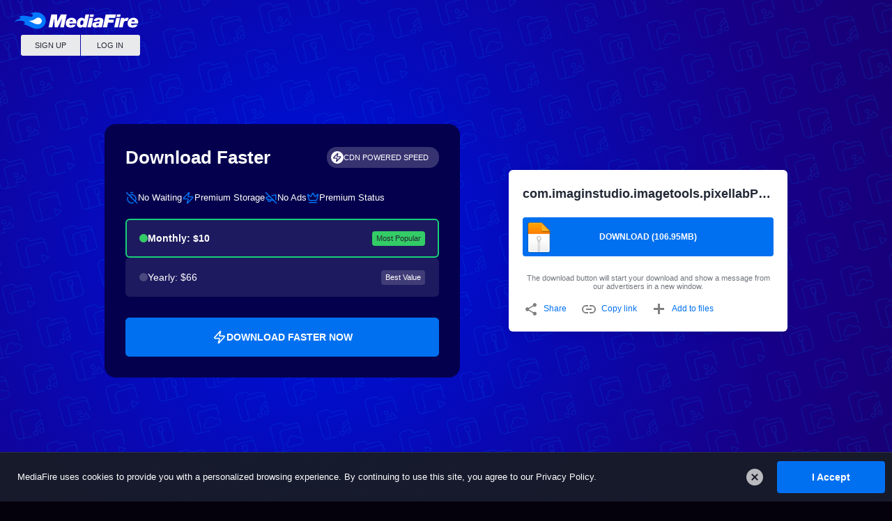

--- FILE ---
content_type: image/svg+xml
request_url: https://static.mediafire.com/images/download/subscription_upsell/timer.svg
body_size: 98
content:
<svg xmlns="http://www.w3.org/2000/svg" width="18" height="18" fill="none"><g fill="#0070F0" clip-path="url(#a)"><path d="M7.5.75h3a.75.75 0 0 1 0 1.5h-3a.75.75 0 0 1 0-1.5ZM3.738 7.558a.75.75 0 0 1 .404.98 5.25 5.25 0 0 0 1.113 5.707 5.25 5.25 0 0 0 5.707 1.113.75.75 0 0 1 .576 1.384 6.75 6.75 0 0 1-7.34-1.434l-.006-.005a6.75 6.75 0 0 1-1.434-7.341.75.75 0 0 1 .98-.404Z"/><path fill-rule="evenodd" d="M5.03 6.09a.728.728 0 0 1-.02-.019L.97 2.031A.75.75 0 0 1 2.03.97L5.66 4.598a6.75 6.75 0 0 1 8.151 1.176 6.75 6.75 0 0 1 1.092 8.067l2.128 2.129a.75.75 0 1 1-1.06 1.06l-2.541-2.54a.7.7 0 0 1-.02-.02L5.03 6.09Zm9.22 3.979a5.25 5.25 0 0 1-.462 2.658L9.75 8.69V7.5a.75.75 0 0 0-1.453-.263L6.772 5.712a5.25 5.25 0 0 1 5.965 1.11l.006.007a5.25 5.25 0 0 1 1.507 3.24Z" clip-rule="evenodd"/></g><defs><clipPath id="a"><path fill="#fff" d="M0 0h18v18H0z"/></clipPath></defs></svg>

--- FILE ---
content_type: image/svg+xml
request_url: https://static.mediafire.com/images/download/subscription_upsell/download.svg
body_size: -199
content:
<svg xmlns="http://www.w3.org/2000/svg" width="24" height="24" fill="none"><path fill="#222835" d="M5 20h14v-2H5v2ZM19 9h-4V3H9v6H5l7 7 7-7Z"/></svg>

--- FILE ---
content_type: image/svg+xml
request_url: https://static.mediafire.com/images/download/subscription_upsell/crown.svg
body_size: 35
content:
<svg xmlns="http://www.w3.org/2000/svg" width="18" height="18" fill="none"><path fill="#0070F0" fill-rule="evenodd" d="M9 1.505a1.125 1.125 0 0 0-.985.583l-.007.012-2.21 4.195-3.196-2.739a1.125 1.125 0 0 0-1.81 1.155l2.125 7.687A1.5 1.5 0 0 0 4.352 13.5h9.297a1.5 1.5 0 0 0 1.434-1.1l2.126-7.685v-.003a1.124 1.124 0 0 0-1.81-1.156l-3.197 2.74L9.992 2.1l-.006-.012A1.125 1.125 0 0 0 9 1.505Zm-3.202 4.79.66.358-.654-.344-.483.565.477-.579Zm5.081.707L9 3.435 7.117 7.011a1.5 1.5 0 0 1-2.274.44l-.01-.008-2.267-1.942 1.797 6.498h9.274L15.435 5.5l-2.268 1.943-.01.008a1.5 1.5 0 0 1-2.274-.44l-.004-.009Z" clip-rule="evenodd"/><path fill="#0070F0" d="M3.75 15a.75.75 0 0 0 0 1.5h10.5a.75.75 0 0 0 0-1.5H3.75Z"/></svg>

--- FILE ---
content_type: image/svg+xml
request_url: https://www.mediafire.com/images/icons/svg_dark/icons_sprite.svg
body_size: 8051
content:
<svg
xmlns="http://www.w3.org/2000/svg"
xmlns:xlink="http://www.w3.org/1999/xlink"
width="1656"
height="24">

    <!-- Define SVGs -->
    <defs>
        <!-- search -->
        <symbol id="search" viewBox="0 0 24 24" preserveAspectRatio="xMinYMin meet">
            <path d="M0 0h24v24H0z" fill="none"/>
            <path d="M18.65,17.03l-3.67-3.68A5.942,5.942,0,0,0,16,10a6,6,0,1,0-6,6,5.9,5.9,0,0,0,2.72-.65l3.81,3.8a.942.942,0,0,0,1.32,0l.8-.8A.942.942,0,0,0,18.65,17.03Zm-6.99-2.74A4.537,4.537,0,0,1,10,14.6,4.6,4.6,0,1,1,14.6,10a4.5,4.5,0,0,1-.64,2.33A4.6,4.6,0,0,1,11.66,14.29Z"/>
        </symbol>

        <!-- sort -->
        <symbol id="sort" viewBox="0 0 24 24" preserveAspectRatio="xMinYMin meet">
            <path d="M0 0h24v24H0z" fill="none"/>
            <rect x="11" y="6" width="10" height="2"/>
            <rect x="11" y="10" width="7" height="2"/>
            <rect x="11" y="14" width="4" height="2"/>
            <polygon points="8 6 5 6 5 15 3.05 15 6.5 18.45 9.95 15 8 15 8 6"/>
        </symbol>

        <!-- list -->
        <symbol id="list" viewBox="0 0 24 24" preserveAspectRatio="xMinYMin meet">
            <path d="M0 0h24v24H0z" fill="none"/>
            <rect x="4" y="5" width="3" height="3"/>
            <rect x="4" y="10" width="3" height="3"/>
            <rect x="4" y="15" width="3" height="3"/>
            <rect x="8" y="6" width="11" height="1"/>
            <rect x="8" y="11" width="11" height="1"/>
            <rect x="8" y="16" width="11" height="1"/>
        </symbol>

        <!-- grid -->
        <symbol id="grid" viewBox="0 0 24 24" preserveAspectRatio="xMinYMin meet">
            <path d="M0 0h24v24H0z" fill="none"/>
            <rect x="5" y="5" width="3" height="3"/>
            <rect x="10" y="5" width="3" height="3"/>
            <rect x="15" y="5" width="3" height="3"/>
            <rect x="5" y="10" width="3" height="3"/>
            <rect x="10" y="10" width="3" height="3"/>
            <rect x="15" y="10" width="3" height="3"/>
            <rect x="5" y="15" width="3" height="3"/>
            <rect x="10" y="15" width="3" height="3"/>
            <rect x="15" y="15" width="3" height="3"/>
        </symbol>

        <!-- globe -->
        <symbol id="globe" viewBox="0 0 24 24" preserveAspectRatio="xMinYMin meet">
            <path d="M0 0h24v24H0z" fill="none"/>
            <path d="M12,3.7c-.18,0-.37.01-.55.02A8.275,8.275,0,1,0,12,3.7ZM8.891,17.533a.593.593,0,0,1-.882.222A7.019,7.019,0,0,1,5,12a6.9,6.9,0,0,1,.192-1.629.591.591,0,0,1,.979-.286L7.41,11.257a.588.588,0,0,0,.281.147l1.783.379a1.171,1.171,0,0,1,.913.96l.164,1.028a.587.587,0,0,1-.048.343Zm7.921-1.505-1.677-1.979a.588.588,0,0,0-.341-.2l-2.747-.506a.585.585,0,0,1-.479-.561l-.02-.753a1.49,1.49,0,0,0-.583-1.145h0a1.111,1.111,0,0,1-.105-1.674l1.258-1.241a1.368,1.368,0,0,0,.251-1.61L12.126,5.9l.576-.864A7.01,7.01,0,0,1,19,12a6.936,6.936,0,0,1-1.248,3.973A.593.593,0,0,1,16.812,16.028Z"/>
        </symbol>

        <!-- add -->
        <symbol id="add" viewBox="0 0 24 24" preserveAspectRatio="xMinYMin meet">
            <path d="M0 0h24v24H0z" fill="none"/>
            <polygon points="19 10 13 10 13 4 10 4 10 10 4 10 4 13 10 13 10 19 13 19 13 13 19 13 19 10"/>
        </symbol>

        <!-- upload -->
        <symbol id="upload" viewBox="0 0 24 24" preserveAspectRatio="xMinYMin meet">
            <path d="M0 0h24v24H0z" fill="none"/>
            <rect x="5" y="16" width="13" height="3"/>
            <polygon points="10 14.968 12.979 14.968 12.979 10.979 18.008 10.979 11.501 3.991 4.993 10.979 10 10.979 10 14.968"/>
        </symbol>

        <!-- download -->
        <symbol id="download" viewBox="0 0 24 24" preserveAspectRatio="xMinYMin meet">
            <path d="M0 0h24v24H0z" fill="none"/>
            <rect x="5.008" y="16.005" width="12.992" height="2.995"/>
            <polygon points="11.5 15.009 18 8 12.986 8 12.986 4.032 10 4.032 10 8 5 8 11.5 15.009"/>
        </symbol>

        <!-- share -->
        <symbol id="share" viewBox="0 0 24 24" preserveAspectRatio="xMinYMin meet">
            <path d="M0 0h24v24H0z" fill="none"/>
            <path d="M17.333,15.622a2.587,2.587,0,0,0-1.742.684L9.253,12.617a2.458,2.458,0,0,0,0-1.244L15.52,7.719a2.661,2.661,0,1,0-.853-1.946,2.872,2.872,0,0,0,.08.622L8.48,10.048a2.667,2.667,0,1,0,0,3.894l6.329,3.689a2.488,2.488,0,0,0-.071.586,2.6,2.6,0,1,0,2.595-2.595Z"/>
        </symbol>

        <!-- rotate right -->
        <symbol id="rotate_r" viewBox="0 0 24 24" preserveAspectRatio="xMinYMin meet">
            <path d="M0 0h24v24H0z" fill="none"/>
            <path d="M22.013,12,17,17.012,11.988,12H16a4.062,4.062,0,1,0-3,3.871v3.041a7,7,0,0,1-1,.1A7,7,0,1,1,19,12Z"/>
        </symbol>

        <!-- rotate left -->
        <symbol id="rotate_l" viewBox="0 0 24 24" preserveAspectRatio="xMinYMin meet">
            <path d="M0 0h24v24H0z" fill="none"/>
            <path d="M5,12a7,7,0,1,1,7,7.012,7,7,0,0,1-1-.1V15.871A3.992,3.992,0,1,0,8,12h4.011L7,17.012,1.987,12Z"/>
        </symbol>

        <!-- zoom in -->
        <symbol id="zoom_in" viewBox="0 0 24 24" preserveAspectRatio="xMinYMin meet">
            <path d="M0 0h24v24H0z" fill="none"/>
            <path d="M18.65,17.03l-3.67-3.68A5.942,5.942,0,0,0,16,10a6,6,0,1,0-6,6,5.9,5.9,0,0,0,2.72-.65l3.81,3.8a.942.942,0,0,0,1.32,0l.8-.8A.942.942,0,0,0,18.65,17.03Zm-6.99-2.74A4.537,4.537,0,0,1,10,14.6,4.6,4.6,0,1,1,14.6,10a4.5,4.5,0,0,1-.64,2.33A4.6,4.6,0,0,1,11.66,14.29Z"/>
            <polygon points="13 9 11 9 11 7 9 7 9 9 7 9 7 11 9 11 9 13 11 13 11 11 13 11 13 9"/>
        </symbol>

        <!-- zoom out -->
        <symbol id="zoom_out" viewBox="0 0 24 24" preserveAspectRatio="xMinYMin meet">
            <path d="M0 0h24v24H0z" fill="none"/>
            <rect x="7" y="9" width="6" height="2"/>
            <path d="M18.65,17.03l-3.67-3.68A5.942,5.942,0,0,0,16,10a6,6,0,1,0-6,6,5.9,5.9,0,0,0,2.72-.65l3.81,3.8a.942.942,0,0,0,1.32,0l.8-.8A.942.942,0,0,0,18.65,17.03Zm-6.99-2.74A4.537,4.537,0,0,1,10,14.6,4.6,4.6,0,1,1,14.6,10a4.5,4.5,0,0,1-.64,2.33A4.6,4.6,0,0,1,11.66,14.29Z"/>
        </symbol>

        <!-- previous -->
        <symbol id="previous" viewBox="0 0 24 24" preserveAspectRatio="xMinYMin meet">
            <path d="M0 0h24v24H0z" fill="none"/>
            <polygon points="16 5 13 5 7 11 6.5 11.5 7 12 13 18 16 18 9.5 11.5 16 5"/>
        </symbol>

        <!-- next -->
        <symbol id="next" viewBox="0 0 24 24" preserveAspectRatio="xMinYMin meet">
            <path d="M0 0h24v24H0z" fill="none"/>
            <polygon points="8 5 11 5 17 11 17.5 11.5 17 12 11 18 8 18 14.5 11.5 8 5"/>
        </symbol>

        <!-- small -->
        <symbol id="small" viewBox="0 0 24 24" preserveAspectRatio="xMinYMin meet">
            <path d="M0 0h24v24H0z" fill="none"/>
            <path d="M15.129,12.656a6.122,6.122,0,0,0-2.2-1.535,14.466,14.466,0,0,1-1.536-.8,1.624,1.624,0,0,1-.472-.461,1.034,1.034,0,0,1-.149-.558,1.056,1.056,0,0,1,.368-.836A1.552,1.552,0,0,1,12.2,8.144a4.86,4.86,0,0,1,1.176.149,11.479,11.479,0,0,1,1.512.523l.781-1.882a11.532,11.532,0,0,0-1.691-.594,6.694,6.694,0,0,0-1.7-.211A4.266,4.266,0,0,0,9.438,7,2.951,2.951,0,0,0,8.41,9.379a3,3,0,0,0,.313,1.406,3.544,3.544,0,0,0,.836,1.055,6.989,6.989,0,0,0,1.57.945,13.929,13.929,0,0,1,1.48.774,2.085,2.085,0,0,1,.551.5,1,1,0,0,1,.188.6,1.041,1.041,0,0,1-.426.906,2.086,2.086,0,0,1-1.223.3,5.775,5.775,0,0,1-1.465-.211,13.449,13.449,0,0,1-1.957-.726v2.25a7.283,7.283,0,0,0,3.235.687,4.832,4.832,0,0,0,3.1-.891,2.949,2.949,0,0,0,1.114-2.437A3,3,0,0,0,15.129,12.656Z"/>
        </symbol>

        <!-- medium -->
        <symbol id="medium" viewBox="0 0 24 24" preserveAspectRatio="xMinYMin meet">
            <path d="M0 0h24v24H0z" fill="none"/>
            <path d="M12.949,17.711,15.9,8.766h.07q-.095,2.155-.106,2.656c-.007.333-.011.628-.011.883v5.406h2.257V6.289h-3.3l-2.868,8.734H11.9l-2.7-8.734H5.9V17.711H8.059V12.4q0-.913-.149-3.648h.07l2.75,8.961Z"/>
        </symbol>

        <!-- large -->
        <symbol id="large" viewBox="0 0 24 24" preserveAspectRatio="xMinYMin meet">
            <path d="M0 0h24v24H0z" fill="none"/>
            <path d="M15.527,17.711v-2H10.9V6.289H8.473V17.711Z"/>
        </symbol>

        <!-- rss -->
        <symbol id="rss" viewBox="0 0 24 24" preserveAspectRatio="xMinYMin meet">
            <path d="M0 0h24v24H0z" fill="none"/>
            <circle cx="8" cy="16" r="2"/>
            <path d="M7,9a8.262,8.262,0,0,0-1,.06v2.53A5.508,5.508,0,0,1,12.41,18h2.53A8.262,8.262,0,0,0,15,17,8,8,0,0,0,7,9Z"/>
            <path d="M7,5c-.34,0-.67.01-1,.04V7.55c.33-.03.66-.05,1-.05A9.509,9.509,0,0,1,16.5,17c0,.34-.02.67-.05,1h2.51c.03-.33.04-.66.04-1A12,12,0,0,0,7,5Z"/>
        </symbol>

        <!-- filmstrip -->
        <symbol id="filmstrip" viewBox="0 0 24 24" preserveAspectRatio="xMinYMin meet">
            <path d="M0 0h24v24H0z" fill="none"/>
            <rect x="4" y="5" width="11" height="13"/>
            <rect x="17" y="5" width="3" height="3"/>
            <rect x="17" y="10" width="3" height="3"/>
            <rect x="17" y="15" width="3" height="3"/>
        </symbol>

        <!-- image -->
        <symbol id="image" viewBox="0 0 24 24" preserveAspectRatio="xMinYMin meet">
            <path d="M0 0h24v24H0z" fill="none"/>
            <path d="M4,5V18H20V5ZM6,7H18v5l-3,3-3-3L8,16H6Z"/>
            <circle cx="9" cy="10" r="1.687"/>
        </symbol>

        <!-- menu -->
        <symbol id="menu" viewBox="0 0 24 24" preserveAspectRatio="xMinYMin meet">
            <path d="M0 0h24v24H0z" fill="none"/>
            <polygon points="8 10 12 14 16 10 8 10"/>
        </symbol>

        <!-- edit -->
        <symbol id="edit" viewBox="0 0 24 24" preserveAspectRatio="xMinYMin meet">
            <path d="M0 0h24v24H0z" fill="none"/>
            <polygon class="cls-1" points="6.15 14.85 9.17 17.87 8.52 18.52 4 20 5.5 15.5 6.15 14.85"/>
            <rect x="6.848" y="9.875" width="10.324" height="4.271" transform="translate(-4.975 12.01) rotate(-44.999)"/>
            <path d="M19.21,7.82,17.87,9.17,14.85,6.15,16.2,4.8a1.008,1.008,0,0,1,1.42,0l1.59,1.6A.99.99,0,0,1,19.21,7.82Z"/>
        </symbol>

        <!-- comments -->
        <symbol id="comments" viewBox="0 0 24 24" preserveAspectRatio="xMinYMin meet">
            <path d="M0 0h24v24H0z" fill="none"/>
            <path d="M10.04,13a2.737,2.737,0,0,0-.04.5,3.593,3.593,0,0,0,.32,1.49.091.091,0,0,0,.03.07L8,18V14.77C5.67,14.22,4,12.74,4,11c0-2.21,2.69-4,6-4a6.93,6.93,0,0,1,5.2,2.01C12.51,9.13,10.33,10.83,10.04,13Z"/>
            <path d="M20,13.5a3.666,3.666,0,0,1-3,3.29V19l-2.03-2.03C12.73,16.77,11,15.29,11,13.5c0-1.93,2.01-3.5,4.5-3.5S20,11.57,20,13.5Z"/>
        </symbol>

        <!-- book -->
        <symbol id="book" viewBox="0 0 24 24" preserveAspectRatio="xMinYMin meet">
            <path d="M0 0h24v24H0z" fill="none"/>
            <path d="M12,18a4.38,4.38,0,0,0-3-1H4v1H9a4.072,4.072,0,0,1,3,1.16A4.072,4.072,0,0,1,15,18h5V17H15A4.38,4.38,0,0,0,12,18Z"/>
            <path d="M18.25,5h-4.5A1.746,1.746,0,0,0,12,6.75,1.746,1.746,0,0,0,10.25,5H5.75A1.746,1.746,0,0,0,4,6.75V16H9a4.38,4.38,0,0,1,3,1,4.38,4.38,0,0,1,3-1h5V6.75A1.746,1.746,0,0,0,18.25,5Z"/>
        </symbol>

        <!-- folder new -->
        <symbol id="folder_new" viewBox="0 0 24 24" preserveAspectRatio="xMinYMin meet">
            <path d="M0 0h24v24H0z" fill="none"/>
            <path d="M4,9V19H20V9Zm11,6H13v2H11V15H9V13h2V11h2v2h2Z"/>
            <polygon points="12 6 12 5 5 5 5 8 11 8 12 8 19 8 19 6 12 6"/>
        </symbol>

        <!-- sidebar open -->
        <symbol id="sidebar_open" viewBox="0 0 24 24" preserveAspectRatio="xMinYMin meet">
            <path d="M0 0h24v24H0z" fill="none"/>
            <polygon points="19.006 11.5 14 6.995 14 10 7.999 10 7.999 4 5 4 5 19 7.999 19 7.999 13 14 13 14 16.005 19.006 11.5"/>
        </symbol>

        <!-- sidebar close -->
        <symbol id="sidebar_close" viewBox="0 0 24 24" preserveAspectRatio="xMinYMin meet">
            <path d="M0 0h24v24H0z" fill="none"/>
            <polygon points="4.994 11.5 10 6.995 10 10 16.001 10 16.001 4 19 4 19 19 16.001 19 16.001 13 10 13 10 16.005 4.994 11.5"/>
        </symbol>

        <!-- file -->
        <symbol id="file" viewBox="0 0 24 24" preserveAspectRatio="xMinYMin meet">
            <path d="M0 0h24v24H0z" fill="none"/>
            <polygon points="12 4 6 4 6 20 11 20 12 20 18 20 18 10 12 10 12 4"/>
            <path d="M13,4V9h5Z"/>
        </symbol>

        <!-- question -->
        <symbol id="question" viewBox="0 0 24 24" preserveAspectRatio="xMinYMin meet">
            <path d="M0 0h24v24H0z" fill="none"/>
            <path d="M13.086,14.236V13.7a1.173,1.173,0,0,1,.279-.782,7.275,7.275,0,0,1,1.38-1.045,6.042,6.042,0,0,0,1.9-1.758,4.006,4.006,0,0,0,.593-2.2,3.351,3.351,0,0,0-1.333-2.8,5.879,5.879,0,0,0-3.674-1.029A10.863,10.863,0,0,0,6.767,5.575L8.226,8.431a8.176,8.176,0,0,1,3.706-1.124,1.884,1.884,0,0,1,1.039.258.792.792,0,0,1,.4.7A1.458,1.458,0,0,1,13,9.249a5.555,5.555,0,0,1-1.223.966,4.387,4.387,0,0,0-1.49,1.381,3.35,3.35,0,0,0-.42,1.737v.9ZM10,19.4a2.374,2.374,0,0,0,1.627.52,2.3,2.3,0,0,0,1.591-.525A1.893,1.893,0,0,0,13.8,17.91a1.945,1.945,0,0,0-.561-1.485,2.263,2.263,0,0,0-1.612-.53,2.336,2.336,0,0,0-1.653.525,1.938,1.938,0,0,0-.562,1.49A1.879,1.879,0,0,0,10,19.4Z"/>
        </symbol>

        <!-- settings -->
        <symbol id="settings" viewBox="0 0 24 24" preserveAspectRatio="xMinYMin meet">
            <path d="M0 0h24v24H0z" fill="none"/>
            <path d="M19,10H17.761a6.107,6.107,0,0,0-1.15-1.987l.621-1.075a1,1,0,0,0-.366-1.366l-1.732-1a1,1,0,0,0-1.366.366l-.624,1.08a6.066,6.066,0,0,0-2.287,0l-.625-1.081a1,1,0,0,0-1.366-.366l-1.732,1a1,1,0,0,0-.366,1.366l.623,1.079a6.11,6.11,0,0,0-.672.939A6.175,6.175,0,0,0,6.244,10H5a1,1,0,0,0-1,1v2a1,1,0,0,0,1,1H6.242a6.1,6.1,0,0,0,1.145,1.989l-.619,1.073a1,1,0,0,0,.366,1.366l1.732,1a1,1,0,0,0,1.366-.366l.617-1.068a6.083,6.083,0,0,0,2.3,0l.617,1.068a1,1,0,0,0,1.366.366l1.732-1a1,1,0,0,0,.366-1.366L16.617,16a5.962,5.962,0,0,0,1.151-2H19a1,1,0,0,0,1-1V11A1,1,0,0,0,19,10Zm-7,4.136A2.136,2.136,0,1,1,14.136,12,2.136,2.136,0,0,1,12,14.136Z"/>
        </symbol>

        <!-- save -->
        <symbol id="save" viewBox="0 0 24 24" preserveAspectRatio="xMinYMin meet">
            <path d="M0 0h24v24H0z" fill="none"/>
            <path d="M19,7H15V8h2.41l-1.7,1.71-3,3-.71.7-.71-.7-3-3L6.59,8H9V7H5L4,15H20Z"/>
            <path d="M20,16H4v.5A2.5,2.5,0,0,0,6.5,19h11A2.5,2.5,0,0,0,20,16.5ZM7.5,18.3a.8.8,0,1,1,.8-.8A.8.8,0,0,1,7.5,18.3Z"/>
            <path d="M15,9l-3,3L9,9h1V3h4V9Z"/>
        </symbol>

        <!-- insert -->
        <symbol id="insert" viewBox="0 0 24 24" preserveAspectRatio="xMinYMin meet">
            <path d="M0 0h24v24H0z" fill="none"/>
            <path d="M10,9v1h1v1H4v9h9V13h1v1h1V9Zm1,9H6V13h5Z"/>
            <polygon points="19 4 16 4 11 4 11 8 16 8 16 13 20 13 20 4 19 4"/>
        </symbol>

        <!-- upgrade -->
        <symbol id="upgrade" viewBox="0 0 24 24" preserveAspectRatio="xMinYMin meet">
            <path d="M0 0h24v24H0z" fill="none"/>
            <polygon points="16.01 9 15 9 15 9.49 19.004 11.5 11.969 15.031 12 15 5 11.5 9 9.5 9 9 8 9 4 11 4 12 4 16 12 20 20 16 20 12 20 11 16.01 9"/>
            <polygon points="12 4 8 8 10 8 10 12 14 12 14 8 16 8 12 4"/>
        </symbol>

        <!-- help -->
        <symbol id="help" viewBox="0 0 24 24" preserveAspectRatio="xMinYMin meet">
            <path d="M0 0h24v24H0z" fill="none"/>
            <path d="M18.893,8.061a7.883,7.883,0,0,1,.78,1.9l.005.017a7.924,7.924,0,0,1,.2,1v0a7.971,7.971,0,0,1,0,2.024v.009a7.787,7.787,0,0,1-5.852,6.663l-.005,0a8.174,8.174,0,0,1-1,.2h-.009a8.01,8.01,0,0,1-2.023,0h0a7.8,7.8,0,0,1-1-.2l-.014,0a7.866,7.866,0,0,1-1.906-.781h0a7.873,7.873,0,0,1-1.7-1.257A7.862,7.862,0,0,1,5.1,15.929h0a7.893,7.893,0,0,1-.976-2.916v-.006a7.96,7.96,0,0,1,.2-3.026l0-.012a7.907,7.907,0,0,1,.781-1.906h0a7.855,7.855,0,0,1,1.257-1.7A7.9,7.9,0,0,1,9.977,4.323h0a7.963,7.963,0,0,1,3.03-.2h0a7.626,7.626,0,0,1,5.879,3.935Zm-.82,7.44c.012-.021.017-.043.029-.064l-2.36-1.469c-.025.048-.039.1-.066.146a4.2,4.2,0,0,1-1.706,1.625l1.458,2.342A6.944,6.944,0,0,0,18.073,15.5ZM11.21,9.049a3.049,3.049,0,1,0,3.734,2.156A3.051,3.051,0,0,0,11.21,9.049ZM8.5,18.067c.02.012.041.017.061.028L10.03,15.73c-.046-.025-.1-.038-.143-.065a4.194,4.194,0,0,1-1.623-1.7L5.917,15.422A6.93,6.93,0,0,0,8.5,18.067ZM5.931,8.491c-.012.022-.018.045-.03.067l2.366,1.473c.027-.051.041-.1.07-.154A4.2,4.2,0,0,1,10.03,8.26L8.57,5.914A6.943,6.943,0,0,0,5.931,8.491Zm9.576-2.566c-.023-.013-.047-.018-.07-.031l-1.47,2.361c.052.027.107.042.158.071a4.2,4.2,0,0,1,1.618,1.7l2.341-1.457A6.943,6.943,0,0,0,15.507,5.925Z"/>
        </symbol>

        <!-- folder -->
        <symbol id="folder" viewBox="0 0 24 24" preserveAspectRatio="xMinYMin meet">
            <path d="M0 0h24v24H0z" fill="none"/>
            <path d="M4,9V19H20V9Z"/>
            <polygon points="12 6 12 5 5 5 5 8 11 8 12 8 19 8 19 6 12 6"/>
        </symbol>

        <!-- brush -->
        <symbol id="brush" viewBox="0 0 24 24" preserveAspectRatio="xMinYMin meet">
            <path d="M0 0h24v24H0z" fill="none"/>
            <path d="M13.651,13.81c-.719-1.549-1.552-1.973-1.949-2,1.2-2.793,5.336-5.542,8.136-6.068C20.921,5.6,16.322,12.382,13.651,13.81Zm-.709.25a20.624,20.624,0,0,1-1.84,1.062,1.957,1.957,0,0,1,.049,1.236,2.534,2.534,0,0,1-.82,1.029c-1.06.557-2.609,1.44-6.331.364,3.1-.569,2.479-2.93,4.075-3.616A3.431,3.431,0,0,1,10.057,14c.41-.553,1.039-1.418,1.2-1.693A2.121,2.121,0,0,1,12.942,14.06Z"/>
        </symbol>

        <!-- phone -->
        <symbol id="phone" viewBox="0 0 24 24" preserveAspectRatio="xMinYMin meet">
            <path d="M0 0h24v24H0z" fill="none"/>
            <path d="M7,4V20h9V4Zm4.5,14.39a.89.89,0,1,1,.89-.89A.892.892,0,0,1,11.5,18.39ZM15,15H8V6h7Z"/>
        </symbol>

        <!-- lock -->
        <symbol id="lock" viewBox="0 0 24 24" preserveAspectRatio="xMinYMin meet">
            <path d="M0 0h24v24H0z" fill="none"/>
            <path d="M16.4,11H16V8A4,4,0,0,0,8,8v3H7.6A1.6,1.6,0,0,0,6,12.6v5.8A1.6,1.6,0,0,0,7.6,20h8.8A1.6,1.6,0,0,0,18,18.4V12.6A1.6,1.6,0,0,0,16.4,11ZM13,17H11V14h2Zm-3-6V8a2,2,0,0,1,4,0v3Z"/>
        </symbol>

        <!-- link -->
        <symbol id="link" viewBox="0 0 24 24" preserveAspectRatio="xMinYMin meet">
            <path d="M0 0h24v24H0z" fill="none"/>
            <path d="M16,6H13V7.9h3a4.1,4.1,0,1,1,0,8.2H13V18h3A6,6,0,0,0,16,6M3.9,12A4.1,4.1,0,0,1,8,7.9h3V6H8A6,6,0,0,0,8,18h3V16.1H8A4.106,4.106,0,0,1,3.9,12M8,13h8V11H8Z"/>
        </symbol>

        <!-- logout -->
        <symbol id="logout" viewBox="0 0 24 24" preserveAspectRatio="xMinYMin meet">
            <path d="M0 0h24v24H0z" fill="none"/>
            <polygon points="14 8 14 4 5 4 5 16 10 19 10 16 14 16 14 12 13 12 13 15 10 15 10 7 6.667 5 13 5 13 8 14 8"/>
            <polygon points="20 10 16 6 16 9 11 9 11 11 16 11 16 14 20 10"/>
        </symbol>

        <!-- pie chart -->
        <symbol id="pie_chart" viewBox="0 0 24 24" preserveAspectRatio="xMinYMin meet">
            <path d="M0 0h24v24H0z" fill="none"/>
            <path d="M20,12H12V4A8,8,0,0,1,20,12Z"/>
            <path d="M11,13h8.94A8,8,0,1,1,11,4.06Z"/>
        </symbol>

        <!-- follow -->
        <symbol id="follow" viewBox="0 0 24 24" preserveAspectRatio="xMinYMin meet">
            <path d="M0 0h24v24H0z" fill="none"/>
            <path d="M15.07,4.41A9.877,9.877,0,0,0,8.1,7.11s2.319.56,2.57,1.59c.207.846-2.334.79-3.85,1.03a20.244,20.244,0,0,0-5.24,1.46s6.25,1.04,6.25,2.64c0,1.08-2.13.91-2.13.91a11.665,11.665,0,0,0,9.37,4.57,7.45,7.45,0,0,0,0-14.9ZM18,13H16v2H14V13H12V11h2V9h2v2h2Z"/>
        </symbol>

        <!-- trash -->
        <symbol id="trash" viewBox="0 0 24 24" preserveAspectRatio="xMinYMin meet">
            <path d="M0 0h24v24H0z" fill="none"/>
            <path d="M6,9v9.34A1.656,1.656,0,0,0,7.66,20h7.68A1.656,1.656,0,0,0,17,18.34V9Zm3,9H8V11H9Zm2,0H10V11h1Zm2,0H12V11h1Zm2,0H14V11h1Z"/>
            <path d="M16.655,6H15V5.27A1.269,1.269,0,0,0,13.73,4H9.27A1.27,1.27,0,0,0,8,5.27V6H6.345A1.345,1.345,0,0,0,5,7.345V8H18V7.345A1.345,1.345,0,0,0,16.655,6ZM9,5.27A.27.27,0,0,1,9.27,5h4.46a.27.27,0,0,1,.27.27V6H9Z"/>
        </symbol>

        <!-- amazon -->
        <symbol id="amazon" viewBox="0 0 24 24" preserveAspectRatio="xMinYMin meet">
            <path d="M0 0h24v24H0z" fill="none"/>
            <path d="M16.421,13.634l-.507-.782a1.485,1.485,0,0,1-.23-.806V8.731c0-1.312.092-4.12-3.66-4.12-3.061,0-4,1.634-4.281,2.624a.676.676,0,0,0,.575.852L9.492,8.2a.667.667,0,0,0,.668-.368,1.837,1.837,0,0,1,1.864-1.2c.484,0,1.151.207,1.151.782V8.685h0a.315.315,0,0,1-.322.323H11.7c-.875,0-4.189.437-4.189,3.775s3.5,2.969,3.729,2.9a4.428,4.428,0,0,0,2.025-1.128.3.3,0,0,1,.437.023l.622.76a.669.669,0,0,0,.967.069l1.013-.944A.667.667,0,0,0,16.421,13.634Zm-5.087-.184c-1.174,0-1.151-1.059-.875-1.565A2.9,2.9,0,0,1,13.2,10.5l.023.875a1.967,1.967,0,0,1-.829,1.657A2.043,2.043,0,0,1,11.334,13.45Z"/>
            <g>
                <path d="M3.553,16.466a.21.21,0,0,1,.231-.346,17.666,17.666,0,0,0,7.55,1.911,23.389,23.389,0,0,0,7.319-1.243.214.214,0,0,1,.208.368,11.541,11.541,0,0,1-7.435,2.233A11.547,11.547,0,0,1,3.553,16.466Z"/>
                <path d="M17.226,16.005a3.368,3.368,0,0,1,3.039-.391.369.369,0,0,1,.253.322,3.876,3.876,0,0,1-1.105,2.716.1.1,0,0,1-.161-.092,8.67,8.67,0,0,0,.414-2.187,7.3,7.3,0,0,0-2.371-.23A.078.078,0,0,1,17.226,16.005Z"/>
            </g>
        </symbol>

        <!-- file new -->
        <symbol id="file_new" viewBox="0 0 24 24" preserveAspectRatio="xMinYMin meet">
            <path d="M0 0h24v24H0z" fill="none"/>
            <path d="M12,10V4H6V20H18V10Zm3,6H13v2H11V16H9V14h2V12h2v2h2Z"/>
            <path d="M13,4V9h5Z"/>
        </symbol>

        <!-- headphones -->
        <symbol id="headphones" viewBox="0 0 24 24" preserveAspectRatio="xMinYMin meet">
            <path d="M0 0h24v24H0z" fill="none"/>
            <path d="M19.077,14.487H17.292a5.506,5.506,0,1,0-10.553,0H4.923a7.507,7.507,0,1,1,14.154,0ZM8.505,13.5a1.521,1.521,0,0,1,1.007.425v5.157a1.52,1.52,0,0,1-1.007.424c-1.1,0-2-1.344-2-3S7.4,13.5,8.505,13.5Zm6.012.409a1.528,1.528,0,0,1,.994-.409c1.11,0,2.01,1.345,2.01,3s-.9,3-2.01,3a1.527,1.527,0,0,1-.994-.408Z"/>
        </symbol>

        <!-- play -->
        <symbol id="play" viewBox="0 0 24 24" preserveAspectRatio="xMinYMin meet">
            <path d="M0 0h24v24H0z" fill="none"/>
            <path d="M12,4a8,8,0,1,0,8,8A8,8,0,0,0,12,4ZM11,16V8l4,4Z"/>
        </symbol>

        <!-- info -->
        <symbol id="info" viewBox="0 0 24 24" preserveAspectRatio="xMinYMin meet">
            <path d="M0 0h24v24H0z" fill="none"/>
            <path d="M12,4a8,8,0,1,0,8,8A8,8,0,0,0,12,4Zm1,13H11V11h2Zm0-8H11V7h2Z"/>
        </symbol>

        <!-- user -->
        <symbol id="user" viewBox="0 0 24 24" preserveAspectRatio="xMinYMin meet">
            <path d="M0 0h24v24H0z" fill="none"/>
            <path d="M14.728,14.608c-.543-.07-.769-.844-.769-.844a5.923,5.923,0,0,0,1.2-2.7c.719,0,1.163-2.345.444-2.345.03-.643.474-4.669-3.6-4.669S8.366,8.077,8.4,8.72c-.945,0-.275,2.345.444,2.345a5.923,5.923,0,0,0,1.2,2.7s-.217.774-.76.844a13.449,13.449,0,0,0-4.744,2.183,3.645,3.645,0,0,0-1.419,3.158H20.887a3.663,3.663,0,0,0-1.444-3.175A13.434,13.434,0,0,0,14.728,14.608Z"/>
        </symbol>

        <!-- document -->
        <symbol id="document" viewBox="0 0 24 24" preserveAspectRatio="xMinYMin meet">
            <path d="M0 0h24v24H0z" fill="none"/>
            <path d="M12,10V4H6V20H18V10Zm4,7H8V16h8Zm0-2H8V14h8Zm0-2H8V12h8Z"/>
            <path d="M13,4V9h5Z"/>
        </symbol>

        <!-- video camera -->
        <symbol id="video_camera" viewBox="0 0 24 24" preserveAspectRatio="xMinYMin meet">
            <path d="M0 0h24v24H0z" fill="none"/>
            <circle cx="12.5" cy="8.5" r="2.5"/>
            <circle cx="6.5" cy="8.5" r="2.5"/>
            <path d="M15,14V11H4v7H15V15l4,3V11Zm-1-1H11V12h3Z"/>
        </symbol>

        <!-- mail -->
        <symbol id="mail" viewBox="0 0 24 24" preserveAspectRatio="xMinYMin meet">
            <path d="M0 0h24v24H0z" fill="none"/>
            <path d="M11.02,11.75,5.3,6.03A2.186,2.186,0,0,1,5.66,6H18.34a2.186,2.186,0,0,1,.36.03l-5.72,5.72a1.376,1.376,0,0,1-1.96,0Z"/>
            <path d="M20,7.66v8.68A1.656,1.656,0,0,1,18.34,18H5.66A1.656,1.656,0,0,1,4,16.34V7.66a1.651,1.651,0,0,1,.42-1.1l5.9,5.9a2.366,2.366,0,0,0,3.36,0l5.9-5.9A1.651,1.651,0,0,1,20,7.66Z"/>
        </symbol>

        <!-- clock -->
        <symbol id="clock" viewBox="0 0 24 24" preserveAspectRatio="xMinYMin meet">
            <path d="M0 0h24v24H0z" fill="none"/>
            <path d="M12,20a8,8,0,1,1,8-8A8,8,0,0,1,12,20ZM12,6a6,6,0,1,0,6,6A6,6,0,0,0,12,6Zm2,8H12a1,1,0,0,1-1-1V9a1,1,0,0,1,2,0v3h1a1,1,0,0,1,0,2Z"/>
        </symbol>

        <!-- filedrop -->
        <symbol id="filedrop" viewBox="0 0 24 24" preserveAspectRatio="xMinYMin meet">
            <path d="M0 0h24v24H0z" fill="none"/>
            <path d="M12,12,5,9v7l7,3,7-3V9Zm6,3.341-5,2.142V12.659l5-2.142Z"/>
            <polygon points="14 7 14 4 10 4 10 7 8 7 12 11 16 7 14 7"/>
        </symbol>

        <!-- move -->
        <symbol id="move" viewBox="0 0 24 24" preserveAspectRatio="xMinYMin meet">
            <path d="M0 0h24v24H0z" fill="none"/>
            <path d="M19,12s-3.037-2.963-3-3v2H13V8h2L12,5S9.038,8.037,9,8h2v3H8V9L5,12s3.037,2.962,3,3V13h3v3H9l3,3s.439-.45.98-1H13v-.021c.864-.878,1.977-2,2-1.979H13V13h3v2Z"/>
        </symbol>

        <!-- description -->
        <symbol id="description" viewBox="0 0 24 24" preserveAspectRatio="xMinYMin meet">
            <path d="M0 0h24v24H0z" fill="none"/>
            <path d="M17,5V8H13V5H11V8H7V5H5V19H19V5ZM16,16H8V15h8Zm0-2H8V13h8Zm0-2H8V11h8Z"/>
            <rect x="14" y="3" width="2" height="4"/>
            <rect x="8" y="3" width="2" height="4"/>
        </symbol>

        <!-- folder copy -->
        <symbol id="folder_copy" viewBox="0 0 24 24" preserveAspectRatio="xMinYMin meet">
            <path d="M0 0h24v24H0z" fill="none"/>
            <rect x="6" y="11" width="14" height="8"/>
            <polygon points="6 10 6 8 5 8 4 8 3 8 3 17 5 17 5 10 6 10"/>
            <polygon points="7 10 11 10 12 10 19 10 19 8 12 8 12 7 7 7 7 10"/>
            <polygon points="6 6 9 6 12 6 12 7 16 7 16 5 13 5 12 5 9 5 9 4 6 4 5 4 4 4 4 5 4 6 4 7 6 7 6 6"/>
        </symbol>

        <!-- folder remove -->
        <symbol id="folder_remove" viewBox="0 0 24 24" preserveAspectRatio="xMinYMin meet">
            <path d="M0 0h24v24H0z" fill="none"/>
            <path d="M4,9V19H20V9Zm11,6H9V13h6Z"/>
            <polygon points="12 8 19 8 19 6 12 6 12 5 5 5 5 8 11 8 12 8"/>
        </symbol>

        <!-- view -->
        <symbol id="view" viewBox="0 0 24 24" preserveAspectRatio="xMinYMin meet">
            <path d="M0 0h24v24H0z" fill="none"/>
            <path d="M12,6.5C6.75,6.5,2.5,12,2.5,12s4.25,5.5,9.5,5.5S21.5,12,21.5,12,17.25,6.5,12,6.5Zm0,8A2.5,2.5,0,1,1,14.5,12,2.5,2.5,0,0,1,12,14.5Z"/>
        </symbol>

        <!-- file copy -->
        <symbol id="file_copy" viewBox="0 0 24 24" preserveAspectRatio="xMinYMin meet">
            <path d="M0 0h24v24H0z" fill="none"/>
            <polygon points="10 7 10 3 5 3 5 6 5 7 5 15 8 15 8 7 10 7"/>
            <polygon points="14 8 9 8 9 20 14 20 19 20 19 13 14 13 14 8"/>
            <path d="M19,12,15,8c.016-.016,0,4,0,4Z"/>
            <path d="M15,7,11,3c.016-.016,0,4,0,4Z"/>
        </symbol>

        <!-- update -->
        <symbol id="update" viewBox="0 0 24 24" preserveAspectRatio="xMinYMin meet">
            <path d="M0 0h24v24H0z" fill="none"/>
            <path d="M6,11.5A5.51,5.51,0,0,1,11.5,6a5.33,5.33,0,0,1,1.5.21V4.15A7.41,7.41,0,0,0,11.5,4,7.5,7.5,0,0,0,4,11.5c0,.167.014.334.025.5H1l4,7,4-7H6.034C6.019,11.834,6,11.67,6,11.5Z"/>
            <path d="M22,11,18,4l-4,7h2.966c.015.166.034.33.034.5A5.51,5.51,0,0,1,11.5,17a5.33,5.33,0,0,1-1.5-.21v2.06a7.41,7.41,0,0,0,1.5.15A7.5,7.5,0,0,0,19,11.5c0-.167-.014-.334-.025-.5Z"/>
        </symbol>

        <!-- users -->
        <symbol id="users" viewBox="0 0 24 24" preserveAspectRatio="xMinYMin meet">
            <path d="M0 0h24v24H0z" fill="none"/>
            <path d="M12.15,13.13a5.133,5.133,0,0,0-1.43-.49c-.35-.04-.49-.53-.49-.53a3.637,3.637,0,0,0,.75-1.7c.46,0,.74-1.47.28-1.47C11.28,8.53,11.56,6,9,6S6.71,8.53,6.73,8.94c-.59,0-.17,1.47.28,1.47a3.754,3.754,0,0,0,.75,1.7s-.13.49-.47.53A8.376,8.376,0,0,0,4.3,14.01,2.318,2.318,0,0,0,3.41,16H8.95a2.782,2.782,0,0,1,.79-.81,10.757,10.757,0,0,1,2.68-1.36A5.118,5.118,0,0,1,12.15,13.13Z"/>
            <path d="M16.716,14.641c-.342-.044-.484-.531-.484-.531a3.729,3.729,0,0,0,.753-1.7c.452,0,.731-1.476.279-1.476C17.283,10.532,17.562,8,15,8s-2.284,2.532-2.265,2.936c-.6,0-.173,1.476.279,1.476a3.729,3.729,0,0,0,.753,1.7s-.137.487-.479.531A8.455,8.455,0,0,0,10.3,16.014,2.29,2.29,0,0,0,9.41,18H20.59a2.3,2.3,0,0,0-.908-2A8.431,8.431,0,0,0,16.716,14.641Z"/>
        </symbol>

        <!-- edit file -->
        <symbol id="edit_file" viewBox="0 0 24 24" preserveAspectRatio="xMinYMin meet">
            <path d="M0 0h24v24H0z" fill="none"/>
            <polygon points="10.75 18.23 16.57 12.41 17.28 11.7 18 10.98 18 10 12 10 12 4 6 4 6 20 10.15 20 10.67 18.45 10.75 18.23"/>
            <polygon points="18 20 18 18.05 16.05 20 18 20"/>
            <path d="M13,4V9h5Z"/>
            <path d="M20.9,12.493l-.877-.877a.876.876,0,0,0-1.245,0l-.792.792,2.122,2.121.792-.791A.876.876,0,0,0,20.9,12.493Z"/>
            <polygon points="11.622 18.772 10.54 21.975 13.743 20.893 19.4 15.237 17.278 13.115 11.622 18.772"/>
        </symbol>

        <!-- rename -->
        <symbol id="rename" viewBox="0 0 24 24" preserveAspectRatio="xMinYMin meet">
            <path d="M0 0h24v24H0z" fill="none"/>
            <path d="M16.716,6.432h-2.6l-2.678,8.762h2.054l.624-2.249h2.509l.677,2.249h2.132ZM14.4,11.463l.52-1.859c.143-.507.273-1.17.4-1.69h.027c.129.52.286,1.17.441,1.69l.546,1.859Z"/>
            <polygon points="10 6 13 6 13 5 10 5 8 5 5 5 5 6 8 6 8 17 5 17 5 18 8 18 10 18 13 18 13 17 10 17 10 6"/>
        </symbol>

        <!-- restore -->
        <symbol id="restore" viewBox="0 0 24 24" preserveAspectRatio="xMinYMin meet">
            <path d="M0 0h24v24H0z" fill="none"/>
            <path d="M13,4a7.993,7.993,0,0,0-7.931,7H2l4,7,4-7H7.09A6,6,0,1,1,13,18a5.857,5.857,0,0,1-3-.81v2.23A8.093,8.093,0,0,0,13,20,8,8,0,0,0,13,4Z"/>
            <path d="M13,8a1,1,0,0,0-1,1v4a1,1,0,0,0,1,1h2a1,1,0,0,0,0-2H14V9A1,1,0,0,0,13,8Z"/>
        </symbol>

        <!-- edit avatar -->
        <symbol id="edit_avatar" viewBox="0 0 24 24" preserveAspectRatio="xMinYMin meet">
            <path d="M0 0h24v24H0z" fill="none"/>
            <path d="M15.6,8.72c.03-.64.47-4.67-3.6-4.67S8.37,8.08,8.4,8.72c-.95,0-.28,2.35.44,2.35a5.888,5.888,0,0,0,1.2,2.69s-.22.78-.76.85a13.4,13.4,0,0,0-4.75,2.18,3.652,3.652,0,0,0-1.42,3.16h7.72l.84-2.5.08-.22,2.72-2.72a1.457,1.457,0,0,1-.51-.75,5.888,5.888,0,0,0,1.2-2.69C15.87,11.07,16.32,8.72,15.6,8.72Zm3.84,8.05c-.03-.02-.07-.04-.1-.06L16.1,19.95h4.79A3.665,3.665,0,0,0,19.44,16.77Z"/>
            <path d="M21.9,11.493l-.877-.877a.876.876,0,0,0-1.245,0l-.792.792,2.122,2.121.792-.791A.876.876,0,0,0,21.9,11.493Z"/>
            <polygon points="12.622 17.772 11.54 20.975 14.743 19.893 20.4 14.237 18.278 12.115 12.622 17.772"/>
        </symbol>

        <!-- unfollow -->
        <symbol id="unfollow" viewBox="0 0 24 24" preserveAspectRatio="xMinYMin meet">
            <path d="M0 0h24v24H0z" fill="none"/>
            <path d="M15.07,4.41A9.877,9.877,0,0,0,8.1,7.11s2.319.56,2.57,1.59c.207.846-2.334.79-3.85,1.03a20.2,20.2,0,0,0-5.24,1.46s6.25,1.04,6.25,2.64c0,1.08-2.13.91-2.13.91a11.665,11.665,0,0,0,9.37,4.57,7.45,7.45,0,0,0,0-14.9ZM18,13H12V11h6Z"/>
        </symbol>

        <!-- arrow right -->
        <symbol id="arrow_right" viewBox="0 0 24 24" preserveAspectRatio="xMinYMin meet">
            <path d="M0 0h24v24H0z" fill="none"/>
            <path d="M4,11V13H16L10.5,18.5L11.92,19.92L19.84,12L11.92,4.08L10.5,5.5L16,11H4Z" />
        </symbol>
    </defs>

    <!-- Set SVG sprite position and color -->
    <use xlink:href="#search"           x="0"    y="0" fill="#000" />
    <use xlink:href="#sort"             x="24"   y="0" fill="#000" />
    <use xlink:href="#list"             x="48"   y="0" fill="#000" />
    <use xlink:href="#grid"             x="72"   y="0" fill="#000" />
    <use xlink:href="#globe"            x="96"   y="0" fill="#000" />
    <use xlink:href="#add"              x="120"  y="0" fill="#000" />
    <use xlink:href="#upload"           x="144"  y="0" fill="#000" />
    <use xlink:href="#download"         x="168"  y="0" fill="#000" />
    <use xlink:href="#share"            x="192"  y="0" fill="#000" />
    <use xlink:href="#rotate_r"         x="216"  y="0" fill="#000" />
    <use xlink:href="#rotate_l"         x="240"  y="0" fill="#000" />
    <use xlink:href="#zoom_in"          x="264"  y="0" fill="#000" />
    <use xlink:href="#zoom_out"         x="288"  y="0" fill="#000" />
    <use xlink:href="#previous"         x="312"  y="0" fill="#000" />
    <use xlink:href="#next"             x="336"  y="0" fill="#000" />
    <use xlink:href="#small"            x="360"  y="0" fill="#000" />
    <use xlink:href="#medium"           x="384"  y="0" fill="#000" />
    <use xlink:href="#large"            x="408"  y="0" fill="#000" />
    <use xlink:href="#rss"              x="432"  y="0" fill="#000" />
    <use xlink:href="#filmstrip"        x="456"  y="0" fill="#000" />
    <use xlink:href="#image"            x="480"  y="0" fill="#000" />
    <use xlink:href="#menu"             x="504"  y="0" fill="#000" />
    <use xlink:href="#edit"             x="528"  y="0" fill="#000" />
    <use xlink:href="#comments"         x="552"  y="0" fill="#000" />
    <use xlink:href="#book"             x="576"  y="0" fill="#000" />
    <use xlink:href="#folder_new"       x="600"  y="0" fill="#000" />
    <use xlink:href="#sidebar_open"     x="624"  y="0" fill="#000" />
    <use xlink:href="#sidebar_close"    x="648"  y="0" fill="#000" />
    <use xlink:href="#file"             x="672"  y="0" fill="#000" />
    <use xlink:href="#question"         x="696"  y="0" fill="#000" />
    <use xlink:href="#settings"         x="720"  y="0" fill="#000" />
    <use xlink:href="#save"             x="744"  y="0" fill="#000" />
    <use xlink:href="#insert"           x="768"  y="0" fill="#000" />
    <use xlink:href="#upgrade"          x="792"  y="0" fill="#000" />
    <use xlink:href="#help"             x="816"  y="0" fill="#000" />
    <use xlink:href="#folder"           x="840"  y="0" fill="#000" />
    <use xlink:href="#brush"            x="864"  y="0" fill="#000" />
    <use xlink:href="#phone"            x="888"  y="0" fill="#000" />
    <use xlink:href="#lock"             x="912"  y="0" fill="#000" />
    <use xlink:href="#link"             x="936"  y="0" fill="#000" />
    <use xlink:href="#logout"           x="960"  y="0" fill="#000" />
    <use xlink:href="#pie_chart"        x="984"  y="0" fill="#000" />
    <use xlink:href="#follow"           x="1008" y="0" fill="#000" />
    <use xlink:href="#trash"            x="1032" y="0" fill="#000" />
    <use xlink:href="#amazon"           x="1056" y="0" fill="#000" />
    <use xlink:href="#file_new"         x="1080" y="0" fill="#000" />
    <use xlink:href="#headphones"       x="1104" y="0" fill="#000" />
    <use xlink:href="#play"             x="1128" y="0" fill="#000" />
    <use xlink:href="#info"             x="1152" y="0" fill="#000" />
    <use xlink:href="#user"             x="1176" y="0" fill="#000" />
    <use xlink:href="#document"         x="1200" y="0" fill="#000" />
    <use xlink:href="#video_camera"     x="1224" y="0" fill="#000" />
    <use xlink:href="#mail"             x="1248" y="0" fill="#000" />
    <use xlink:href="#clock"            x="1272" y="0" fill="#000" />
    <use xlink:href="#filedrop"         x="1296" y="0" fill="#000" />
    <use xlink:href="#move"             x="1320" y="0" fill="#000" />
    <use xlink:href="#description"      x="1344" y="0" fill="#000" />
    <use xlink:href="#folder_copy"      x="1368" y="0" fill="#000" />
    <use xlink:href="#folder_remove"    x="1392" y="0" fill="#000" />
    <use xlink:href="#view"             x="1416" y="0" fill="#000" />
    <use xlink:href="#file_copy"        x="1440" y="0" fill="#000" />
    <use xlink:href="#update"           x="1464" y="0" fill="#000" />
    <use xlink:href="#users"            x="1488" y="0" fill="#000" />
    <use xlink:href="#edit_file"        x="1512" y="0" fill="#000" />
    <use xlink:href="#rename"           x="1536" y="0" fill="#000" />
    <use xlink:href="#restore"          x="1560" y="0" fill="#000" />
    <use xlink:href="#edit_avatar"      x="1584" y="0" fill="#000" />
    <use xlink:href="#unfollow"         x="1608" y="0" fill="#000" />
    <use xlink:href="#arrow_right"      x="1632" y="0" fill="#000" />
</svg>


--- FILE ---
content_type: image/svg+xml
request_url: https://static.mediafire.com/images/download/subscription_upsell/zap_white.svg
body_size: 63
content:
<svg xmlns="http://www.w3.org/2000/svg" width="21" height="20" fill="none"><path fill="#fff" fill-rule="evenodd" d="m10.817 3.676-6.978 7.262H9.67a1.654 1.654 0 0 1 1.372.722 1.695 1.695 0 0 1 .202 1.528l-1.051 3.329 6.978-7.263H11.34a1.653 1.653 0 0 1-1.372-.721 1.694 1.694 0 0 1-.202-1.53l1.051-3.327Zm.71-2.822c.278-.052.566-.007.816.129.25.135.447.352.56.615a1.275 1.275 0 0 1 .046.865l-1.6 5.069a.766.766 0 0 1-.013.038H17.172c.314 0 .623.09.89.258a1.698 1.698 0 0 1 .36 2.543l-8.24 8.575a1.246 1.246 0 0 1-1.515.264 1.258 1.258 0 0 1-.56-.616 1.274 1.274 0 0 1-.046-.865l1.6-5.068a.861.861 0 0 1 .013-.04H3.838c-.315.001-.623-.088-.89-.257a1.678 1.678 0 0 1-.617-.7 1.699 1.699 0 0 1 .258-1.843l8.24-8.574c.183-.204.428-.342.697-.393Z" clip-rule="evenodd"/></svg>